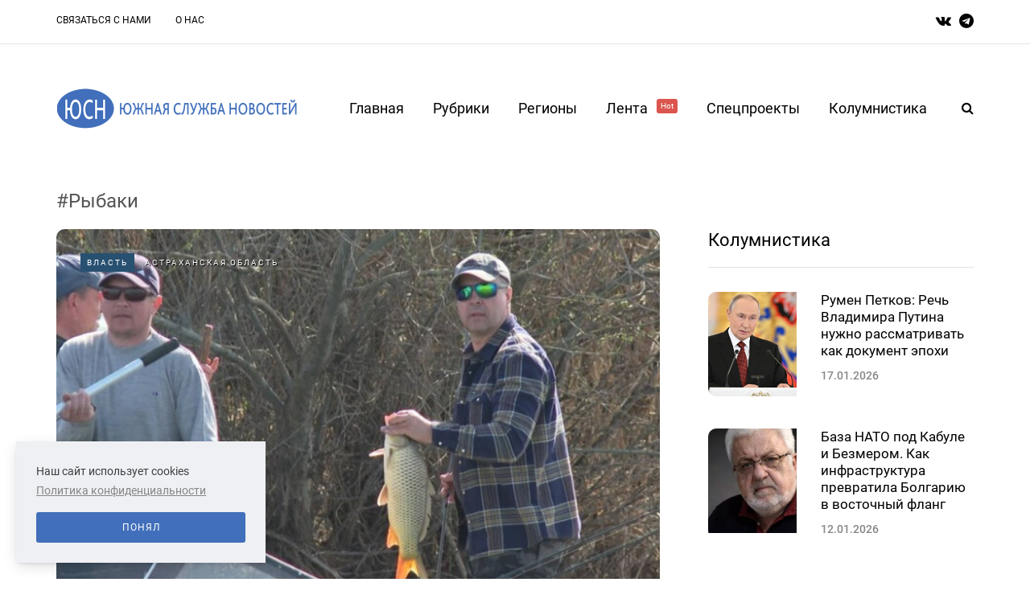

--- FILE ---
content_type: text/html; charset=UTF-8
request_url: https://yugsn.ru/tag/%D0%A0%D1%8B%D0%B1%D0%B0%D0%BA%D0%B8
body_size: 10462
content:
<!DOCTYPE html>
<html lang="ru">
        <head>
    <meta name="viewport" content="width=device-width, initial-scale=1.0"/>
    <meta charset="UTF-8"/>

    
    <meta property="og:type" content="article"/>
    <meta property="og:title" content="Рыбаки | Южная Служба Новостей" />
    <meta property="og:description" content="" />
    <meta name="csrf-token" content="ZdquqGg3Zv71zTCzTfyy4YLGiA6usuS6idxPDJt7">


    <title>Рыбаки | Южная Служба Новостей</title>
    <link rel="stylesheet" type="text/css" href="/css/app.css" media="all"/>
    <link rel="icon" type="image/png" href="/favicon.png" />
    <!-- Yandex.Metrika counter -->
    <script type="text/javascript" >
        (function(m,e,t,r,i,k,a){m[i]=m[i]||function(){(m[i].a=m[i].a||[]).push(arguments)};
            m[i].l=1*new Date();
            for (var j = 0; j < document.scripts.length; j++) {if (document.scripts[j].src === r) { return; }}
            k=e.createElement(t),a=e.getElementsByTagName(t)[0],k.async=1,k.src=r,a.parentNode.insertBefore(k,a)})
        (window, document, "script", "https://mc.yandex.ru/metrika/tag.js", "ym");

        ym(37634760, "init", {
            clickmap:true,
            trackLinks:true,
            accurateTrackBounce:true
        });
    </script>
    <noscript><div><img src="https://mc.yandex.ru/watch/37634760" style="position:absolute; left:-9999px;" alt="" /></div></noscript>
    <!-- /Yandex.Metrika counter -->
</head>

<body
    class="home blog blog-post-transparent-header-disable blog-small-page-width blog-enable-images-animations blog-enable-sticky-sidebar blog-enable-sticky-header blog-style-corners-rounded">

<div class="header-menu-bg menu_white header-menu-uppercase" role="navigation">
    <div class="header-menu">
        <div class="container">
            <div class="row">
                <div class="col-md-10">
                    <div class="menu-top-menu-container-toggle" aria-label="Toggle menu"></div>
                    <div class="menu-top-menu-container">
                        <ul id="menu-top-menu-1" class="links">
                                                            <li class="menu-item menu-item-type-post_type menu-item-object-page">
                                    <a href="https://yugsn.ru/contacts">Связаться с нами</a>
                                </li>
                                                            <li class="menu-item menu-item-type-post_type menu-item-object-page">
                                    <a href="https://yugsn.ru/about">О нас</a>
                                </li>
                                                    </ul>
                    </div>
                </div>
                <div class="right-socials header-right col-md-2">
                    <div class="social-icons-wrapper">
                        <a href="https://vk.com/yugsn" target="_blank" class="a-vk">
                            <i class="fa fa-vk"></i>
                        </a>
                        <a href="https://t.me/yugsn" target="_blank" class="a-telegram">
                            <i class="fa fa-telegram"></i>
                        </a>
                    </div>
                </div>
            </div>
        </div>
    </div>
</div>
<header class="main-header clearfix sticky-header">
    <div class="container">
        <div class="row">
            <div class="col-md-12">
                <div class="header-left">
                    <div class="mainmenu-mobile-toggle" aria-label="Toggle menu">
                        <i class="fa fa-bars" aria-hidden="true"></i>
                    </div>
                    <div class="logo">
                        <a class="logo-link" href="/">
                            <img srcset="/img/logo_2x.png 2x" src="/img/logo.png" alt="южная служба новостей лого"
                                 class="regular-logo">
                        </a>
                    </div>
                </div>
                <div class="header-center">
                    <div class="mainmenu mainmenu-none mainmenu-regularfont mainmenu-noarrow clearfix"
                         role="navigation">
                        <div id="navbar" class="navbar navbar-default clearfix mgt-mega-menu">
                            <div class="navbar-inner">
                                <div class="container">
                                    <div class="navbar-toggle btn btn-grey" data-toggle="collapse"
                                         data-target=".collapse">
                                        Меню
                                    </div>
                                    <div class="navbar-center-wrapper">
                                        <div class="navbar-collapse collapse">
                                            <ul id="menu-main-menu-2" class="nav">
                                                <li class="menu-item menu-item-type-custom menu-item-object-custom current-menu-item current_page_item menu-item-home current-menu-ancestor menu-item-has-children">
                                                    <a href="/">Главная</a>
                                                </li>
                                                <li class="menu-item menu-item-type-custom menu-item-object-custom menu-item-has-children mgt-menu-fullwidth-inside">
                                                    <a href="#">Рубрики</a>
                                                    <ul class="sub-menu">
                                                                                                                    <li id="mgt-menu-item-443"
                                                                class="menu-item menu-item-type-custom menu-item-object-custom">
                                                                <a href="https://yugsn.ru/politika">
                                                                    Политика
                                                                </a>
                                                            </li>
                                                                                                                    <li id="mgt-menu-item-443"
                                                                class="menu-item menu-item-type-custom menu-item-object-custom">
                                                                <a href="https://yugsn.ru/kolumnistika">
                                                                    Колумнистика
                                                                </a>
                                                            </li>
                                                                                                                    <li id="mgt-menu-item-443"
                                                                class="menu-item menu-item-type-custom menu-item-object-custom">
                                                                <a href="https://yugsn.ru/vlast">
                                                                    Власть
                                                                </a>
                                                            </li>
                                                                                                                    <li id="mgt-menu-item-443"
                                                                class="menu-item menu-item-type-custom menu-item-object-custom">
                                                                <a href="https://yugsn.ru/ekonomika">
                                                                    Экономика
                                                                </a>
                                                            </li>
                                                                                                                    <li id="mgt-menu-item-443"
                                                                class="menu-item menu-item-type-custom menu-item-object-custom">
                                                                <a href="https://yugsn.ru/kriminal">
                                                                    Криминал
                                                                </a>
                                                            </li>
                                                                                                                    <li id="mgt-menu-item-443"
                                                                class="menu-item menu-item-type-custom menu-item-object-custom">
                                                                <a href="https://yugsn.ru/obshhestvo">
                                                                    Общество
                                                                </a>
                                                            </li>
                                                                                                                    <li id="mgt-menu-item-443"
                                                                class="menu-item menu-item-type-custom menu-item-object-custom">
                                                                <a href="https://yugsn.ru/kultura">
                                                                    Культура
                                                                </a>
                                                            </li>
                                                                                                                    <li id="mgt-menu-item-443"
                                                                class="menu-item menu-item-type-custom menu-item-object-custom">
                                                                <a href="https://yugsn.ru/sport">
                                                                    Спорт
                                                                </a>
                                                            </li>
                                                                                                                    <li id="mgt-menu-item-443"
                                                                class="menu-item menu-item-type-custom menu-item-object-custom">
                                                                <a href="https://yugsn.ru/nauka">
                                                                    Наука
                                                                </a>
                                                            </li>
                                                                                                                    <li id="mgt-menu-item-443"
                                                                class="menu-item menu-item-type-custom menu-item-object-custom">
                                                                <a href="https://yugsn.ru/proissestvie">
                                                                    Происшествие
                                                                </a>
                                                            </li>
                                                                                                            </ul>
                                                </li>
                                                <li class="menu-item menu-item-type-custom menu-item-object-custom menu-item-has-children mgt-menu-fullwidth-inside">
                                                    <a href="#">Регионы</a>
                                                    <ul class="sub-menu">
                                                                                                                    <li id="mgt-menu-item-443"
                                                                class="menu-item menu-item-type-custom menu-item-object-custom menu-item-has-children">
                                                                <a href="#">СКФО</a>
                                                                <ul class="sub-menu  level-1">
                                                                                                                                            <li id="mgt-menu-item-536"
                                                                            class="menu-item menu-item-type-custom menu-item-object-custom">
                                                                            <a href="https://dagestan.yugsn.ru">Дагестан</a>
                                                                        </li>
                                                                                                                                            <li id="mgt-menu-item-536"
                                                                            class="menu-item menu-item-type-custom menu-item-object-custom">
                                                                            <a href="https://ingushetia.yugsn.ru">Ингушетия</a>
                                                                        </li>
                                                                                                                                            <li id="mgt-menu-item-536"
                                                                            class="menu-item menu-item-type-custom menu-item-object-custom">
                                                                            <a href="https://kbr.yugsn.ru">Кабардино-Балкария</a>
                                                                        </li>
                                                                                                                                            <li id="mgt-menu-item-536"
                                                                            class="menu-item menu-item-type-custom menu-item-object-custom">
                                                                            <a href="https://kchr.yugsn.ru">Карачаево-Черкесия</a>
                                                                        </li>
                                                                                                                                            <li id="mgt-menu-item-536"
                                                                            class="menu-item menu-item-type-custom menu-item-object-custom">
                                                                            <a href="https://osetia.yugsn.ru">Северная Осетия</a>
                                                                        </li>
                                                                                                                                            <li id="mgt-menu-item-536"
                                                                            class="menu-item menu-item-type-custom menu-item-object-custom">
                                                                            <a href="https://stavkray.yugsn.ru">Ставропольский край</a>
                                                                        </li>
                                                                                                                                            <li id="mgt-menu-item-536"
                                                                            class="menu-item menu-item-type-custom menu-item-object-custom">
                                                                            <a href="https://chechnya.yugsn.ru">Чечня</a>
                                                                        </li>
                                                                                                                                    </ul>
                                                            </li>
                                                                                                                    <li id="mgt-menu-item-443"
                                                                class="menu-item menu-item-type-custom menu-item-object-custom menu-item-has-children">
                                                                <a href="#">ЮФО</a>
                                                                <ul class="sub-menu  level-1">
                                                                                                                                            <li id="mgt-menu-item-536"
                                                                            class="menu-item menu-item-type-custom menu-item-object-custom">
                                                                            <a href="https://adg.yugsn.ru">Адыгея</a>
                                                                        </li>
                                                                                                                                            <li id="mgt-menu-item-536"
                                                                            class="menu-item menu-item-type-custom menu-item-object-custom">
                                                                            <a href="https://astrobl.yugsn.ru">Астраханская область </a>
                                                                        </li>
                                                                                                                                            <li id="mgt-menu-item-536"
                                                                            class="menu-item menu-item-type-custom menu-item-object-custom">
                                                                            <a href="https://volgobl.yugsn.ru">Волгоградская область</a>
                                                                        </li>
                                                                                                                                            <li id="mgt-menu-item-536"
                                                                            class="menu-item menu-item-type-custom menu-item-object-custom">
                                                                            <a href="https://kalmykia.yugsn.ru">Калмыкия </a>
                                                                        </li>
                                                                                                                                            <li id="mgt-menu-item-536"
                                                                            class="menu-item menu-item-type-custom menu-item-object-custom">
                                                                            <a href="https://krd.yugsn.ru">Краснодарский край</a>
                                                                        </li>
                                                                                                                                            <li id="mgt-menu-item-536"
                                                                            class="menu-item menu-item-type-custom menu-item-object-custom">
                                                                            <a href="https://crimea.yugsn.ru">Крым</a>
                                                                        </li>
                                                                                                                                            <li id="mgt-menu-item-536"
                                                                            class="menu-item menu-item-type-custom menu-item-object-custom">
                                                                            <a href="https://rnd.yugsn.ru">Ростовская область</a>
                                                                        </li>
                                                                                                                                            <li id="mgt-menu-item-536"
                                                                            class="menu-item menu-item-type-custom menu-item-object-custom">
                                                                            <a href="https://sev.yugsn.ru">Севастополь</a>
                                                                        </li>
                                                                                                                                            <li id="mgt-menu-item-536"
                                                                            class="menu-item menu-item-type-custom menu-item-object-custom">
                                                                            <a href="https://zaporogie.yugsn.ru">Запорожская область</a>
                                                                        </li>
                                                                                                                                            <li id="mgt-menu-item-536"
                                                                            class="menu-item menu-item-type-custom menu-item-object-custom">
                                                                            <a href="https://hersonhina.yugsn.ru">Херсонская область</a>
                                                                        </li>
                                                                                                                                            <li id="mgt-menu-item-536"
                                                                            class="menu-item menu-item-type-custom menu-item-object-custom">
                                                                            <a href="https://lnr.yugsn.ru">Луганская Народная Республика</a>
                                                                        </li>
                                                                                                                                            <li id="mgt-menu-item-536"
                                                                            class="menu-item menu-item-type-custom menu-item-object-custom">
                                                                            <a href="https://dnr.yugsn.ru">Донецкая Народная Республика</a>
                                                                        </li>
                                                                                                                                    </ul>
                                                            </li>
                                                                                                                    <li id="mgt-menu-item-443"
                                                                class="menu-item menu-item-type-custom menu-item-object-custom menu-item-has-children">
                                                                <a href="#">Страны</a>
                                                                <ul class="sub-menu  level-1">
                                                                                                                                            <li id="mgt-menu-item-536"
                                                                            class="menu-item menu-item-type-custom menu-item-object-custom">
                                                                            <a href="https://abkhazia.yugsn.ru">Абхазия </a>
                                                                        </li>
                                                                                                                                            <li id="mgt-menu-item-536"
                                                                            class="menu-item menu-item-type-custom menu-item-object-custom">
                                                                            <a href="https://az.yugsn.ru">Азербайджан</a>
                                                                        </li>
                                                                                                                                            <li id="mgt-menu-item-536"
                                                                            class="menu-item menu-item-type-custom menu-item-object-custom">
                                                                            <a href="https://am.yugsn.ru">Армения</a>
                                                                        </li>
                                                                                                                                            <li id="mgt-menu-item-536"
                                                                            class="menu-item menu-item-type-custom menu-item-object-custom">
                                                                            <a href="https://kz.yugsn.ru">Казахстан</a>
                                                                        </li>
                                                                                                                                            <li id="mgt-menu-item-536"
                                                                            class="menu-item menu-item-type-custom menu-item-object-custom">
                                                                            <a href="https://ua.yugsn.ru">Украина</a>
                                                                        </li>
                                                                                                                                            <li id="mgt-menu-item-536"
                                                                            class="menu-item menu-item-type-custom menu-item-object-custom">
                                                                            <a href="https://srbija.yugsn.ru">Сербия</a>
                                                                        </li>
                                                                                                                                            <li id="mgt-menu-item-536"
                                                                            class="menu-item menu-item-type-custom menu-item-object-custom">
                                                                            <a href="https://donbass.yugsn.ru">Большой Донбасс</a>
                                                                        </li>
                                                                                                                                            <li id="mgt-menu-item-536"
                                                                            class="menu-item menu-item-type-custom menu-item-object-custom">
                                                                            <a href="https://kg.yugsn.ru">Кыргызстан</a>
                                                                        </li>
                                                                                                                                            <li id="mgt-menu-item-536"
                                                                            class="menu-item menu-item-type-custom menu-item-object-custom">
                                                                            <a href="https://tver.yugsn.ru">Тверская область</a>
                                                                        </li>
                                                                                                                                    </ul>
                                                            </li>
                                                                                                            </ul>
                                                </li>
                                                <li class="menu-item menu-item-type-taxonomy menu-item-object-category">
                                                    <a href="https://yugsn.ru/news">
                                                        Лента
                                                        <sup style="background-color: #db564f">Hot</sup>
                                                    </a>
                                                </li>
                                                <li class="menu-item menu-item-type-post_type menu-item-object-page">
                                                    <a href="https://yugsn.ru/speczproektyi">Спецпроекты</a>
                                                    <ul class="sub-menu">
                                                                                                                    <li id="mgt-menu-item-443"
                                                                class="menu-item menu-item-type-custom menu-item-object-custom">
                                                                <a href="https://yugsn.ru/v-obieektive-pravdy">
                                                                    В объективе правды
                                                                </a>
                                                            </li>
                                                                                                                    <li id="mgt-menu-item-443"
                                                                class="menu-item menu-item-type-custom menu-item-object-custom">
                                                                <a href="https://yugsn.ru/voprosy-istorii">
                                                                    Вопросы истории
                                                                </a>
                                                            </li>
                                                                                                                    <li id="mgt-menu-item-443"
                                                                class="menu-item menu-item-type-custom menu-item-object-custom">
                                                                <a href="https://yugsn.ru/volonterskie-istorii">
                                                                    Волонтерские истории
                                                                </a>
                                                            </li>
                                                                                                                    <li id="mgt-menu-item-443"
                                                                class="menu-item menu-item-type-custom menu-item-object-custom">
                                                                <a href="https://yugsn.ru/ot-dona-do-savy">
                                                                    От Дона до Савы
                                                                </a>
                                                            </li>
                                                                                                                    <li id="mgt-menu-item-443"
                                                                class="menu-item menu-item-type-custom menu-item-object-custom">
                                                                <a href="https://yugsn.ru/rostovskie-nacional-predateli">
                                                                    Ростовские национал-предатели
                                                                </a>
                                                            </li>
                                                                                                                    <li id="mgt-menu-item-443"
                                                                class="menu-item menu-item-type-custom menu-item-object-custom">
                                                                <a href="https://yugsn.ru/letopis-pobedy">
                                                                    Летопись Победы
                                                                </a>
                                                            </li>
                                                                                                                    <li id="mgt-menu-item-443"
                                                                class="menu-item menu-item-type-custom menu-item-object-custom">
                                                                <a href="https://yugsn.ru/druzba-proverennaia-vremenem-avtorskaia-kolonka-ami-maulani">
                                                                    Россия — Индонезия. Дружба, проверенная временем
                                                                </a>
                                                            </li>
                                                                                                                    <li id="mgt-menu-item-443"
                                                                class="menu-item menu-item-type-custom menu-item-object-custom">
                                                                <a href="https://yugsn.ru/istorii-i-sudby-legendarnyx-rossiiskix-diplomatov">
                                                                    Истории и судьбы легендарных дипломатов
                                                                </a>
                                                            </li>
                                                                                                                    <li id="mgt-menu-item-443"
                                                                class="menu-item menu-item-type-custom menu-item-object-custom">
                                                                <a href="https://yugsn.ru/liudi-iuga">
                                                                    Люди юга
                                                                </a>
                                                            </li>
                                                                                                                    <li id="mgt-menu-item-443"
                                                                class="menu-item menu-item-type-custom menu-item-object-custom">
                                                                <a href="https://yugsn.ru/kavkaz-i-aziia-v-epoxu-novogo-miroporiadka">
                                                                    Кавказ и Азия в эпоху нового миропорядка
                                                                </a>
                                                            </li>
                                                                                                                    <li id="mgt-menu-item-443"
                                                                class="menu-item menu-item-type-custom menu-item-object-custom">
                                                                <a href="https://yugsn.ru/uroki-istorii-orientiry-dlia-budushhego">
                                                                    Уроки истории – ориентиры для будущего
                                                                </a>
                                                            </li>
                                                                                                                    <li id="mgt-menu-item-443"
                                                                class="menu-item menu-item-type-custom menu-item-object-custom">
                                                                <a href="https://yugsn.ru/ne-prosto-tak-nko-meniaiushhie-zizn">
                                                                    Не просто так: НКО, меняющие жизнь
                                                                </a>
                                                            </li>
                                                                                                            </ul>
                                                </li>
                                                <li id="mgt-menu-item-325"
                                                    class="menu-item menu-item-type-post_type menu-item-object-page">
                                                    <a href="https://yugsn.ru/kolumnistika">Колумнистика</a>
                                                </li>
                                            </ul>
                                        </div>
                                    </div>
                                </div>
                            </div>
                        </div>
                    </div>
                </div>
                <div class="header-right">
                    <div class="search-toggle-wrapper search-header">
                        <form method="GET" role="search" class="searchform" action="https://yugsn.ru/search">
                            <input type="search" class="field" id="search" name="query"
                                   placeholder="Введите запрос здесь">
                            <input type="submit" class="submit btn" value="Найти">
                        </form>
                        <a class="search-toggle-btn" aria-label="Search toggle">
                            <i class="fa fa-search" aria-hidden="true"></i>
                        </a>
                    </div>
                </div>
            </div>
        </div>
    </div>
</header>

    <div class="container container-page-item-title aos-init aos-animate" data-aos="fade-up">
        <div class="row">
            <div class="row">
                <div class="page-item-title-search">
                    <div class="saxon-post-single saxon-post aos-init aos-animate" data-aos="fade-up">
                        <div class="saxon-post-details" style="text-align: left">
                            <h1 class="post-title" style="color: #555; margin: 10px 0">
                                #Рыбаки
                            </h1>
                        </div>
                    </div>
                </div>
            </div>
        </div>
    </div>
    <div class="container page-container">
    <div class="row">
        <div class="col-md-8">
                            <div class="blog-posts-list blog-layout-mixed-large-grid saxon-blog-col-mixed-2" id="content"
                     role="main">
                                                                        <div class="blog-post saxon-block saxon-mixed-large-grid-post aos-init aos-animate"
                                 data-aos="fade-up">
                                <article
                                    class="post id-34191 type-post status-publish format-standard has-post-thumbnail hentry">
                                    <div
                                        class="saxon-grid-post saxon-grid-large-post saxon-post format- aos-init aos-animate"
                                        data-aos="fade-up">
                                        <div class="saxon-post-image-wrapper">
                                            <a href="https://yugsn.ru/pervyi-reid-astraxanskoi-ryboxrany-vyiavil-rybolovov-narusitelei">
                                                <div class="saxon-post-image"
                                                     style="background-image: url(https://yugsn.ru//articles/28703/conversions/5926e59af0ff0ba1636bb183eab8e299760a27f3-thumb-normal-big.jpg);">
                                                </div>
                                            </a>
                                            <div class="post-categories">
                                                                                                    <a href="https://yugsn.ru/vlast" class="mark category">
                                                        Власть
                                                    </a>
                                                                                                <a href="https://astrobl.yugsn.ru" class="mark region">
                                                    Астраханская область 
                                                </a>
                                            </div>
                                        </div>
                                        <div class="saxon-post-details">
                                            <h3 class="post-title">
                                                <a href="https://yugsn.ru/pervyi-reid-astraxanskoi-ryboxrany-vyiavil-rybolovov-narusitelei">
                                                    Первый рейд астраханской рыбохраны выявил рыболовов-нарушителей
                                                </a>
                                            </h3>
                                            <div class="post-date">
                                                07.04.2023
                                            </div>
                                        </div>
                                        <div class="post-excerpt">
                                            Во время рейда астраханские госинспекторы рыбохраны разъясняли рыбакам правила лова, а на нарушителей выписывали административные протоколы за превышение объёма добычи, за вылов маленькой рыбки и за рыбалку в запрещённых местах. Об этом сообщает пресс-служба Росрыболовства.<br /><br />Всего с начала путины инспекторами...
                                        </div>
                                    </div>
                                </article>
                            </div>
                                                                                                <div class="blog-post saxon-block saxon-mixed-large-grid-post aos-init aos-animate"
                                 data-aos="fade-up">
                                <article
                                    class="post type-post status-publish format-standard has-post-thumbnail hentry">
                                    <div
                                        class="saxon-grid-post saxon-grid-large-post saxon-post format- aos-init aos-animate"
                                        data-aos="fade-up">
                                        <div class="saxon-post-image-wrapper">
                                            <a href="https://yugsn.ru/sotrudniki-mcs-spasli-rybakov-v-kercenskom-prolive">
                                                <div class="saxon-post-image"
                                                     style="background-image: url(https://yugsn.ru//articles/26613/conversions/2bf018b3c38ee60d4a092ea9c5e88e610605d2bb-thumb-normal.jpg);">
                                                </div>
                                            </a>
                                            <div class="post-categories">
                                                                                                    <a href="https://yugsn.ru/proissestvie" class="mark region">
                                                        Происшествие
                                                    </a>
                                                                                            </div>
                                        </div>
                                        <div class="saxon-post-details">
                                            <h3 class="post-title">
                                                <a href="https://yugsn.ru/sotrudniki-mcs-spasli-rybakov-v-kercenskom-prolive">
                                                    Сотрудники МЧС спасли рыбаков в Керченском проливе
                                                </a>
                                            </h3>
                                            <div class="post-date">
                                                05.02.2023
                                            </div>
                                        </div>
                                        <div class="post-excerpt">
                                            Сотрудники МЧС спасли четырех рыбаков в Керченском проливе. У лодки, на которой находились мужчины, отказал двигатель. Об этом сообщили в пресс-службе МЧС России по Республике Крым.<br />По информации ведомства, происшествие случилось 4 февраля. Двигатель лодки отказал в 500 метрах от берега. <br />«Для...
                                        </div>
                                    </div>
                                </article>
                            </div>
                                                                                                <div class="blog-post saxon-block saxon-mixed-large-grid-post aos-init aos-animate"
                                 data-aos="fade-up">
                                <article
                                    class="post type-post status-publish format-standard has-post-thumbnail hentry">
                                    <div
                                        class="saxon-grid-post saxon-grid-large-post saxon-post format- aos-init aos-animate"
                                        data-aos="fade-up">
                                        <div class="saxon-post-image-wrapper">
                                            <a href="https://yugsn.ru/ryibaki-sevastopolya-poluchat-dopolnitelno-20-mln-rublej-gospodderzhki">
                                                <div class="saxon-post-image"
                                                     style="background-image: url(https://yugsn.ru//articles/20553/conversions/l43s1c8ed9d4b719e9ba217faf66f7ce44f1-thumb-normal.jpg);">
                                                </div>
                                            </a>
                                            <div class="post-categories">
                                                                                                    <a href="https://yugsn.ru/ekonomika" class="mark region">
                                                        Экономика
                                                    </a>
                                                                                            </div>
                                        </div>
                                        <div class="saxon-post-details">
                                            <h3 class="post-title">
                                                <a href="https://yugsn.ru/ryibaki-sevastopolya-poluchat-dopolnitelno-20-mln-rublej-gospodderzhki">
                                                    Рыбаки Севастополя получат дополнительно 20 млн рублей господдержки
                                                </a>
                                            </h3>
                                            <div class="post-date">
                                                15.01.2023
                                            </div>
                                        </div>
                                        <div class="post-excerpt">
                                            Власти Севастополя выделяют еще 20 млн рулей из резервного фонда на поддержку рыболовецких предприятий предприятиям, сообщила директор департамента сельского хозяйства и потребительского рынка города Наталия Скорюкова.<br />
Она выразила надежду, что выделенные 20 млн рублей помогут предприятиям сохранить рабочие места. Однако...
                                        </div>
                                    </div>
                                </article>
                            </div>
                                                                                                <div class="blog-post saxon-block saxon-mixed-large-grid-post aos-init aos-animate"
                                 data-aos="fade-up">
                                <article
                                    class="post id-25480 type-post status-publish format-standard has-post-thumbnail hentry">
                                    <div
                                        class="saxon-grid-post saxon-grid-large-post saxon-post format- aos-init aos-animate"
                                        data-aos="fade-up">
                                        <div class="saxon-post-image-wrapper">
                                            <a href="https://yugsn.ru/ryibolovnyij-bum-v-astraxanskoj-oblasti-vozmut-pod-strozhajshij-kontrol">
                                                <div class="saxon-post-image"
                                                     style="background-image: url(https://yugsn.ru//articles/19954/yg6jbdf4921632124b963a570fa321a3267d.webp);">
                                                </div>
                                            </a>
                                            <div class="post-categories">
                                                                                                    <a href="https://yugsn.ru/ekonomika" class="mark category">
                                                        Экономика
                                                    </a>
                                                                                                <a href="https://astrobl.yugsn.ru" class="mark region">
                                                    Астраханская область 
                                                </a>
                                            </div>
                                        </div>
                                        <div class="saxon-post-details">
                                            <h3 class="post-title">
                                                <a href="https://yugsn.ru/ryibolovnyij-bum-v-astraxanskoj-oblasti-vozmut-pod-strozhajshij-kontrol">
                                                    Рыболовный бум в Астраханской области возьмут под строжайший контроль
                                                </a>
                                            </h3>
                                            <div class="post-date">
                                                15.01.2023
                                            </div>
                                        </div>
                                        <div class="post-excerpt">
                                            О беспрецедентных мерах по контролю за каждой выловленной воблой и любителями порыбачить объявил начальник службы природопользования и охраны окружающей среды Астраханской области Сергей Смирнов.<br />
С 9 апреля до середины мая и днем, и ночью за рыбами-любителями будут следить свыше 200...
                                        </div>
                                    </div>
                                </article>
                            </div>
                                                            </div>
                
                    </div>

        <div class="col-md-4 main-sidebar sidebar sidebar-right" data-aos="fade-up" role="complementary">
    <ul id="main-sidebar">
        <li id="saxon-list-posts-4" class="widget widget_saxon_list_entries">
            <h2 class="widgettitle">
                <a href="https://yugsn.ru/kolumnistika" class="aside-title-link">
                    Колумнистика
                </a>
            </h2>
            <ul>
                                    <li class="template-shortline id-64906">
                        <div class="saxon-shortline-post saxon-post" data-aos="fade-up">
                            <div class="saxon-post-image-wrapper">
                                <a href="#">
                                    <div class="saxon-post-image"
                                         style="background-image: url(https://yugsn.ru//articles/59866/0a59548bc4b83f78964302a81e43b9182a1afe82.jpg);">
                                    </div>
                                </a>
                            </div>
                            <div class="saxon-post-details">
                                                                <h3 class="post-title">
                                    <a href="https://yugsn.ru/rumen-petkov-rec-vladimira-putina-nuzno-rassmatrivat-kak-dokument-epoxi">
                                        Румен Петков: Речь Владимира Путина  нужно рассматривать как документ эпохи
                                    </a>
                                </h3>
                                <div class="post-date">
                                    17.01.2026
                                </div>
                            </div>
                        </div>
                    </li>
                                    <li class="template-shortline id-64692">
                        <div class="saxon-shortline-post saxon-post" data-aos="fade-up">
                            <div class="saxon-post-image-wrapper">
                                <a href="#">
                                    <div class="saxon-post-image"
                                         style="background-image: url(https://yugsn.ru//articles/59647/effc1e00265dcf1e0f55d8ee2124e7922210e4d9.jpg);">
                                    </div>
                                </a>
                            </div>
                            <div class="saxon-post-details">
                                                                <h3 class="post-title">
                                    <a href="https://yugsn.ru/baza-nato-pod-kabule-i-bezmerom-kak-infrastruktura-prevratila-bolgariiu-v-vostocnyi-flang">
                                        База НАТО под Кабуле и Безмером. Как инфраструктура превратила Болгарию в восточный фланг
                                    </a>
                                </h3>
                                <div class="post-date">
                                    12.01.2026
                                </div>
                            </div>
                        </div>
                    </li>
                                    <li class="template-shortline id-64656">
                        <div class="saxon-shortline-post saxon-post" data-aos="fade-up">
                            <div class="saxon-post-image-wrapper">
                                <a href="#">
                                    <div class="saxon-post-image"
                                         style="background-image: url(https://yugsn.ru//articles/59611/a8959af3c5083f45065511996aa8a9340dc033b4.jpg);">
                                    </div>
                                </a>
                            </div>
                            <div class="saxon-post-details">
                                                                <h3 class="post-title">
                                    <a href="https://yugsn.ru/petkov-pomnit-li-amerika-pocemu-ona-xotela-prekratit-vecnye-voiny-ili-ona-xocet-vesti-ix-bolee-razumno">
                                        Петков: Помнит ли Америка, почему она хотела прекратить вечные войны, или она хочет вести их более разумно?
                                    </a>
                                </h3>
                                <div class="post-date">
                                    08.01.2026
                                </div>
                            </div>
                        </div>
                    </li>
                                    <li class="template-shortline id-64622">
                        <div class="saxon-shortline-post saxon-post" data-aos="fade-up">
                            <div class="saxon-post-image-wrapper">
                                <a href="#">
                                    <div class="saxon-post-image"
                                         style="background-image: url(https://yugsn.ru//articles/59577/b24f4c4ea7fa9ef7e4e26e8eba206393fe7f5c80.png);">
                                    </div>
                                </a>
                            </div>
                            <div class="saxon-post-details">
                                                                <h3 class="post-title">
                                    <a href="https://yugsn.ru/rumen-petkov-ssa-v-karakase-obmanuli-sami-sebia">
                                        Румен Петков: США в Каракасе обманули сами себя
                                    </a>
                                </h3>
                                <div class="post-date">
                                    06.01.2026
                                </div>
                            </div>
                        </div>
                    </li>
                                    <li class="template-shortline id-64567">
                        <div class="saxon-shortline-post saxon-post" data-aos="fade-up">
                            <div class="saxon-post-image-wrapper">
                                <a href="#">
                                    <div class="saxon-post-image"
                                         style="background-image: url(https://yugsn.ru//articles/59522/3824ed7bcee9662b143549c32742f003ce435526.png);">
                                    </div>
                                </a>
                            </div>
                            <div class="saxon-post-details">
                                                                <h3 class="post-title">
                                    <a href="https://yugsn.ru/petkov-situaciia-v-karakase-signal-vsemu-miru">
                                        Петков: Ситуация в Каракасе – сигнал всему миру
                                    </a>
                                </h3>
                                <div class="post-date">
                                    03.01.2026
                                </div>
                            </div>
                        </div>
                    </li>
                            </ul>
        </li>
        <li>
            <div class="col-md-12 saxon-block-button" data-aos="fade-up">
                <a href="https://yugsn.ru/kolumnistika" class="btn btn-grey btn-load-more">
                    Смотреть еще
                </a>
            </div>
        </li>
        
        
        <li id="saxon-list-posts-2" class="widget widget_saxon_list_entries">
            <h2 class="widgettitle">Популярное</h2>
            <ul>
                                    <li class="template-postsmasonry1-2">
                        <div class="saxon-postsmasonry1-post saxon-postsmasonry1_2-post saxon-post" data-aos="fade-up">
                            <div class="saxon-post-image-wrapper">
                                <a href="https://yugsn.ru/donbass-posle-fasistskoi-okkupacii-vosstanavlivali-250-tysiac-zenshhin">
                                    <div class="saxon-post-image"
                                         style="background-image: url(https://yugsn.ru//articles/25855/conversions/2c09dac077d0ed25de35e3a5f750bd2ae7b3e2bf-thumb-small-horizon.jpg);">
                                    </div>
                                </a>
                                <div class="post-categories">
                                                                            <a href="https://donbass.yugsn.ru" class="mark region">
                                            Большой Донбасс
                                        </a>
                                                                                                                <a href="https://yugsn.ru/voprosy-istorii" class="mark category">
                                            Вопросы истории
                                        </a>
                                                                    </div>
                            </div>
                            <div class="saxon-post-details">
                                <h3 class="post-title">
                                    <a href="https://yugsn.ru/donbass-posle-fasistskoi-okkupacii-vosstanavlivali-250-tysiac-zenshhin">
                                        Донбасс после фашистской оккупации восстанавливали 250 тысяч женщин
                                    </a>
                                </h3>
                                <div class="post-date">
                                    04.11.2022
                                </div>
                            </div>
                        </div>
                    </li>
                                    <li class="template-postsmasonry1-2">
                        <div class="saxon-postsmasonry1-post saxon-postsmasonry1_2-post saxon-post" data-aos="fade-up">
                            <div class="saxon-post-image-wrapper">
                                <a href="https://yugsn.ru/deti-iz-novyx-regionov-rossii-i-inostrannye-gosti-sobralis-v-stolice-donskogo-regiona-na-golose-mira">
                                    <div class="saxon-post-image"
                                         style="background-image: url(https://yugsn.ru//articles/58306/256a9278a583dbe4ce0dee15ab68464ee0ef291e.jpg);">
                                    </div>
                                </a>
                                <div class="post-categories">
                                                                            <a href="https://rnd.yugsn.ru" class="mark region">
                                            Ростовская область
                                        </a>
                                                                                                                <a href="https://yugsn.ru/obshhestvo" class="mark category">
                                            Общество
                                        </a>
                                                                    </div>
                            </div>
                            <div class="saxon-post-details">
                                <h3 class="post-title">
                                    <a href="https://yugsn.ru/deti-iz-novyx-regionov-rossii-i-inostrannye-gosti-sobralis-v-stolice-donskogo-regiona-na-golose-mira">
                                        Дети из новых регионов России и иностранные гости собрались в столице донского региона на «Голосе мира»
                                    </a>
                                </h3>
                                <div class="post-date">
                                    20.11.2025
                                </div>
                            </div>
                        </div>
                    </li>
                                    <li class="template-postsmasonry1-2">
                        <div class="saxon-postsmasonry1-post saxon-postsmasonry1_2-post saxon-post" data-aos="fade-up">
                            <div class="saxon-post-image-wrapper">
                                <a href="https://yugsn.ru/tri-yubilejnyie-marki-budushhego-gosudarstva-na-balkanax">
                                    <div class="saxon-post-image"
                                         style="background-image: url(https://yugsn.ru//articles/17500/conversions/xz1p20-thumb-small-horizon.jpg);">
                                    </div>
                                </a>
                                <div class="post-categories">
                                                                                                                <a href="https://yugsn.ru/kolumnistika" class="mark category">
                                            Колумнистика
                                        </a>
                                                                    </div>
                            </div>
                            <div class="saxon-post-details">
                                <h3 class="post-title">
                                    <a href="https://yugsn.ru/tri-yubilejnyie-marki-budushhego-gosudarstva-na-balkanax">
                                        Три юбилейные марки будущего государства на Балканах
                                    </a>
                                </h3>
                                <div class="post-date">
                                    15.01.2023
                                </div>
                            </div>
                        </div>
                    </li>
                                    <li class="template-postsmasonry1-2">
                        <div class="saxon-postsmasonry1-post saxon-postsmasonry1_2-post saxon-post" data-aos="fade-up">
                            <div class="saxon-post-image-wrapper">
                                <a href="https://yugsn.ru/bog-podast-russkie-rokery-zaukraincy-vynuzdeny-kormitsia-v-rossii">
                                    <div class="saxon-post-image"
                                         style="background-image: url(https://yugsn.ru//articles/28211/conversions/1e28be828a1cc3532573ced48fa9259feb7fa609-thumb-small-horizon.jpg);">
                                    </div>
                                </a>
                                <div class="post-categories">
                                                                            <a href="https://ua.yugsn.ru" class="mark region">
                                            Украина
                                        </a>
                                                                                                                <a href="https://yugsn.ru/politika" class="mark category">
                                            Политика
                                        </a>
                                                                            <a href="https://yugsn.ru/obshhestvo" class="mark category">
                                            Общество
                                        </a>
                                                                    </div>
                            </div>
                            <div class="saxon-post-details">
                                <h3 class="post-title">
                                    <a href="https://yugsn.ru/bog-podast-russkie-rokery-zaukraincy-vynuzdeny-kormitsia-v-rossii">
                                        Бог подаст: Русские рокеры-«заукраинцы» вынуждены кормиться в России
                                    </a>
                                </h3>
                                <div class="post-date">
                                    23.03.2023
                                </div>
                            </div>
                        </div>
                    </li>
                                    <li class="template-postsmasonry1-2">
                        <div class="saxon-postsmasonry1-post saxon-postsmasonry1_2-post saxon-post" data-aos="fade-up">
                            <div class="saxon-post-image-wrapper">
                                <a href="https://yugsn.ru/germanskii-prezident-vernulsia-na-mesto-prestupleniia-svoix-otcov-i-dedov">
                                    <div class="saxon-post-image"
                                         style="background-image: url(https://yugsn.ru//articles/25875/conversions/54f2fb7dec4a1e14a7bab85bc713d47e53b15651-thumb-small-horizon.jpg);">
                                    </div>
                                </a>
                                <div class="post-categories">
                                                                            <a href="https://ua.yugsn.ru" class="mark region">
                                            Украина
                                        </a>
                                                                                                                <a href="https://yugsn.ru/voprosy-istorii" class="mark category">
                                            Вопросы истории
                                        </a>
                                                                    </div>
                            </div>
                            <div class="saxon-post-details">
                                <h3 class="post-title">
                                    <a href="https://yugsn.ru/germanskii-prezident-vernulsia-na-mesto-prestupleniia-svoix-otcov-i-dedov">
                                        Германский президент вернулся на место преступления своих отцов и дедов
                                    </a>
                                </h3>
                                <div class="post-date">
                                    02.02.2023
                                </div>
                            </div>
                        </div>
                    </li>
                            </ul>
        </li>
    </ul>
</div>
    </div>
</div>

<!--footer-->
<div class="footer-sidebar-2-wrapper footer-white">
    <div class="footer-sidebar-2 sidebar container footer-sidebar-2-container">
        <div class="footer-info">
            <div class="row">
                <div class="site-info col-md-12">
                    Сетевое издание "Южная служба новостей" зарегистрировано Федеральной службой по надзору в сфере
                    связи,
                    информационных технологий и массовых коммуникаций (Роскомнадзор) 05.03. 2018 года.
                    Свидетельство о регистрации ЭЛ № ФС77-72411
                </div>
            </div>
            <div class="last-row">
                <div class="last-row__item last-row__menu">
                    <ul id="menu-top-menu-1" class="links bottom-menu">
                                                <li class="menu-item menu-item-type-post_type menu-item-object-page">
                            <a href="https://yugsn.ru/contacts">Связаться с нами</a>
                        </li>
                                                <li class="menu-item menu-item-type-post_type menu-item-object-page">
                            <a href="https://yugsn.ru/about">О нас</a>
                        </li>
                                            </ul>
                </div>
                <div class="last-row__item last-row__social">
                    <div class="social-icons-wrapper">
                        <a href="https://vk.com/yugsn" target="_blank" class="a-vk"><i class="fa fa-vk"></i></a>
                        <a href="https://t.me/yugsn" target="_blank" class="a-telegram"><i class="fa fa-telegram"></i></a>
                    </div>
                </div>
            </div>
        </div>
    </div>
</div>
<a class="scroll-to-top btn alt" aria-label="Scroll to top" href="#top"></a>
<div class="footer-wrapper"></div>
<script type="text/javascript" src="/js/app.js"></script>
<div id="catapult-cookie-bar">
    <span class="ctcc-left-side">
        Наш сайт использует cookies
        <a class="ctcc-more-info-link" tabindex=0 target="_blank" href="#">
            Политика конфиденциальности
        </a>
    </span>
    <span class="ctcc-right-side">
        <button id="catapultCookie" tabindex=0 onclick="catapultAcceptCookies();">Понял</button>
    </span>
</div>
</body>
</html>
